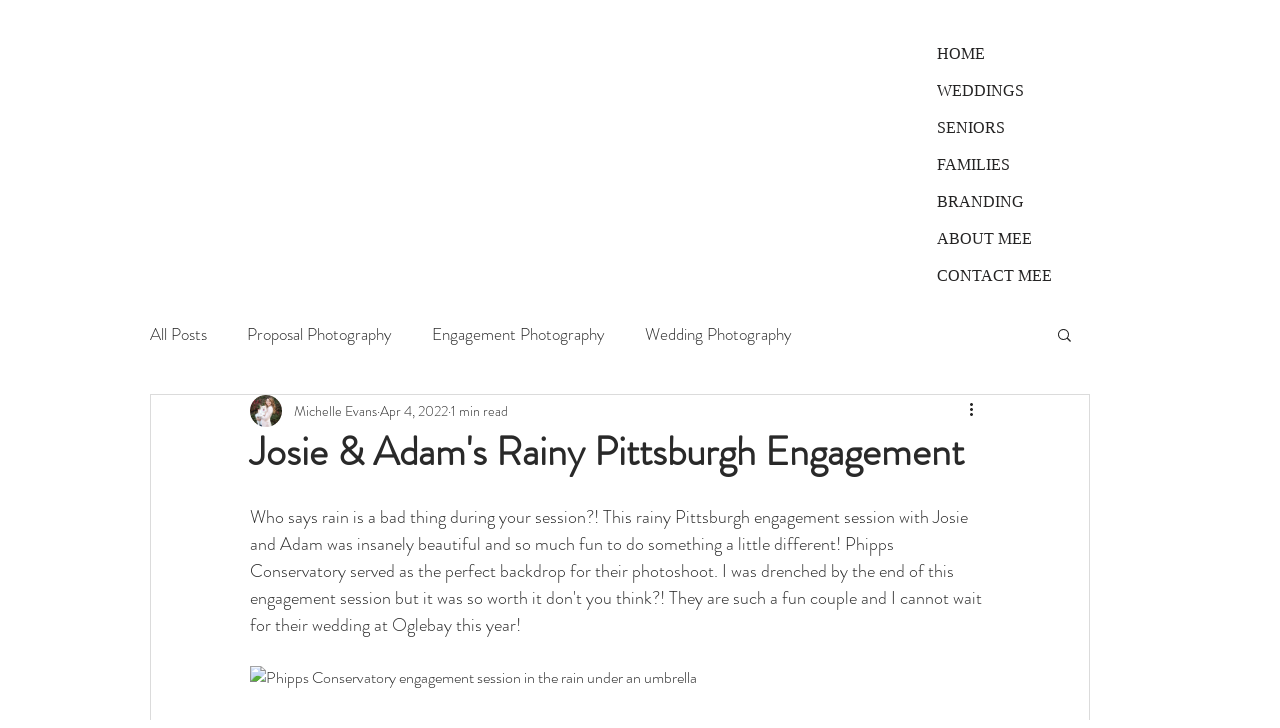

--- FILE ---
content_type: text/css; charset=utf-8
request_url: https://www.meepittsburghphotography.com/_serverless/pro-gallery-css-v4-server/layoutCss?ver=2&id=fhiua-not-scoped&items=3711_3700_5543%7C3571_5543_3700%7C3656_4016_6016%7C3543_5728_3824%7C3612_3895_5834%7C3621_5834_3895&container=1237.015625_740_612_720&options=gallerySizeType:px%7CenableInfiniteScroll:true%7CtitlePlacement:SHOW_ON_HOVER%7CimageMargin:5%7CisVertical:false%7CgridStyle:0%7CgalleryLayout:1%7CnumberOfImagesPerRow:0%7CgallerySizePx:300%7CcubeType:fill%7CgalleryThumbnailsAlignment:none
body_size: -184
content:
#pro-gallery-fhiua-not-scoped [data-hook="item-container"][data-idx="0"].gallery-item-container{opacity: 1 !important;display: block !important;transition: opacity .2s ease !important;top: 0px !important;left: 0px !important;right: auto !important;height: 339px !important;width: 227px !important;} #pro-gallery-fhiua-not-scoped [data-hook="item-container"][data-idx="0"] .gallery-item-common-info-outer{height: 100% !important;} #pro-gallery-fhiua-not-scoped [data-hook="item-container"][data-idx="0"] .gallery-item-common-info{height: 100% !important;width: 100% !important;} #pro-gallery-fhiua-not-scoped [data-hook="item-container"][data-idx="0"] .gallery-item-wrapper{width: 227px !important;height: 339px !important;margin: 0 !important;} #pro-gallery-fhiua-not-scoped [data-hook="item-container"][data-idx="0"] .gallery-item-content{width: 227px !important;height: 339px !important;margin: 0px 0px !important;opacity: 1 !important;} #pro-gallery-fhiua-not-scoped [data-hook="item-container"][data-idx="0"] .gallery-item-hover{width: 227px !important;height: 339px !important;opacity: 1 !important;} #pro-gallery-fhiua-not-scoped [data-hook="item-container"][data-idx="0"] .item-hover-flex-container{width: 227px !important;height: 339px !important;margin: 0px 0px !important;opacity: 1 !important;} #pro-gallery-fhiua-not-scoped [data-hook="item-container"][data-idx="0"] .gallery-item-wrapper img{width: 100% !important;height: 100% !important;opacity: 1 !important;} #pro-gallery-fhiua-not-scoped [data-hook="item-container"][data-idx="1"].gallery-item-container{opacity: 1 !important;display: block !important;transition: opacity .2s ease !important;top: 0px !important;left: 232px !important;right: auto !important;height: 339px !important;width: 508px !important;} #pro-gallery-fhiua-not-scoped [data-hook="item-container"][data-idx="1"] .gallery-item-common-info-outer{height: 100% !important;} #pro-gallery-fhiua-not-scoped [data-hook="item-container"][data-idx="1"] .gallery-item-common-info{height: 100% !important;width: 100% !important;} #pro-gallery-fhiua-not-scoped [data-hook="item-container"][data-idx="1"] .gallery-item-wrapper{width: 508px !important;height: 339px !important;margin: 0 !important;} #pro-gallery-fhiua-not-scoped [data-hook="item-container"][data-idx="1"] .gallery-item-content{width: 508px !important;height: 339px !important;margin: 0px 0px !important;opacity: 1 !important;} #pro-gallery-fhiua-not-scoped [data-hook="item-container"][data-idx="1"] .gallery-item-hover{width: 508px !important;height: 339px !important;opacity: 1 !important;} #pro-gallery-fhiua-not-scoped [data-hook="item-container"][data-idx="1"] .item-hover-flex-container{width: 508px !important;height: 339px !important;margin: 0px 0px !important;opacity: 1 !important;} #pro-gallery-fhiua-not-scoped [data-hook="item-container"][data-idx="1"] .gallery-item-wrapper img{width: 100% !important;height: 100% !important;opacity: 1 !important;} #pro-gallery-fhiua-not-scoped [data-hook="item-container"][data-idx="2"].gallery-item-container{opacity: 1 !important;display: block !important;transition: opacity .2s ease !important;top: 344px !important;left: 0px !important;right: auto !important;height: 339px !important;width: 227px !important;} #pro-gallery-fhiua-not-scoped [data-hook="item-container"][data-idx="2"] .gallery-item-common-info-outer{height: 100% !important;} #pro-gallery-fhiua-not-scoped [data-hook="item-container"][data-idx="2"] .gallery-item-common-info{height: 100% !important;width: 100% !important;} #pro-gallery-fhiua-not-scoped [data-hook="item-container"][data-idx="2"] .gallery-item-wrapper{width: 227px !important;height: 339px !important;margin: 0 !important;} #pro-gallery-fhiua-not-scoped [data-hook="item-container"][data-idx="2"] .gallery-item-content{width: 227px !important;height: 339px !important;margin: 0px 0px !important;opacity: 1 !important;} #pro-gallery-fhiua-not-scoped [data-hook="item-container"][data-idx="2"] .gallery-item-hover{width: 227px !important;height: 339px !important;opacity: 1 !important;} #pro-gallery-fhiua-not-scoped [data-hook="item-container"][data-idx="2"] .item-hover-flex-container{width: 227px !important;height: 339px !important;margin: 0px 0px !important;opacity: 1 !important;} #pro-gallery-fhiua-not-scoped [data-hook="item-container"][data-idx="2"] .gallery-item-wrapper img{width: 100% !important;height: 100% !important;opacity: 1 !important;} #pro-gallery-fhiua-not-scoped [data-hook="item-container"][data-idx="3"]{display: none !important;} #pro-gallery-fhiua-not-scoped [data-hook="item-container"][data-idx="4"]{display: none !important;} #pro-gallery-fhiua-not-scoped [data-hook="item-container"][data-idx="5"]{display: none !important;} #pro-gallery-fhiua-not-scoped .pro-gallery-prerender{height:1028.3836687478404px !important;}#pro-gallery-fhiua-not-scoped {height:1028.3836687478404px !important; width:740px !important;}#pro-gallery-fhiua-not-scoped .pro-gallery-margin-container {height:1028.3836687478404px !important;}#pro-gallery-fhiua-not-scoped .pro-gallery {height:1028.3836687478404px !important; width:740px !important;}#pro-gallery-fhiua-not-scoped .pro-gallery-parent-container {height:1028.3836687478404px !important; width:745px !important;}

--- FILE ---
content_type: text/css; charset=utf-8
request_url: https://www.meepittsburghphotography.com/_serverless/pro-gallery-css-v4-server/layoutCss?ver=2&id=23lfm-not-scoped&items=3665_3791_5679%7C3543_5367_3583%7C3546_6016_4016%7C3552_3609_5406%7C3637_5378_3590%7C3655_3777_5658&container=2396.953125_740_612_720&options=gallerySizeType:px%7CenableInfiniteScroll:true%7CtitlePlacement:SHOW_ON_HOVER%7CimageMargin:5%7CisVertical:false%7CgridStyle:0%7CgalleryLayout:1%7CnumberOfImagesPerRow:0%7CgallerySizePx:300%7CcubeType:fill%7CgalleryThumbnailsAlignment:none
body_size: -183
content:
#pro-gallery-23lfm-not-scoped [data-hook="item-container"][data-idx="0"].gallery-item-container{opacity: 1 !important;display: block !important;transition: opacity .2s ease !important;top: 0px !important;left: 0px !important;right: auto !important;height: 339px !important;width: 227px !important;} #pro-gallery-23lfm-not-scoped [data-hook="item-container"][data-idx="0"] .gallery-item-common-info-outer{height: 100% !important;} #pro-gallery-23lfm-not-scoped [data-hook="item-container"][data-idx="0"] .gallery-item-common-info{height: 100% !important;width: 100% !important;} #pro-gallery-23lfm-not-scoped [data-hook="item-container"][data-idx="0"] .gallery-item-wrapper{width: 227px !important;height: 339px !important;margin: 0 !important;} #pro-gallery-23lfm-not-scoped [data-hook="item-container"][data-idx="0"] .gallery-item-content{width: 227px !important;height: 339px !important;margin: 0px 0px !important;opacity: 1 !important;} #pro-gallery-23lfm-not-scoped [data-hook="item-container"][data-idx="0"] .gallery-item-hover{width: 227px !important;height: 339px !important;opacity: 1 !important;} #pro-gallery-23lfm-not-scoped [data-hook="item-container"][data-idx="0"] .item-hover-flex-container{width: 227px !important;height: 339px !important;margin: 0px 0px !important;opacity: 1 !important;} #pro-gallery-23lfm-not-scoped [data-hook="item-container"][data-idx="0"] .gallery-item-wrapper img{width: 100% !important;height: 100% !important;opacity: 1 !important;} #pro-gallery-23lfm-not-scoped [data-hook="item-container"][data-idx="1"].gallery-item-container{opacity: 1 !important;display: block !important;transition: opacity .2s ease !important;top: 0px !important;left: 232px !important;right: auto !important;height: 339px !important;width: 508px !important;} #pro-gallery-23lfm-not-scoped [data-hook="item-container"][data-idx="1"] .gallery-item-common-info-outer{height: 100% !important;} #pro-gallery-23lfm-not-scoped [data-hook="item-container"][data-idx="1"] .gallery-item-common-info{height: 100% !important;width: 100% !important;} #pro-gallery-23lfm-not-scoped [data-hook="item-container"][data-idx="1"] .gallery-item-wrapper{width: 508px !important;height: 339px !important;margin: 0 !important;} #pro-gallery-23lfm-not-scoped [data-hook="item-container"][data-idx="1"] .gallery-item-content{width: 508px !important;height: 339px !important;margin: 0px 0px !important;opacity: 1 !important;} #pro-gallery-23lfm-not-scoped [data-hook="item-container"][data-idx="1"] .gallery-item-hover{width: 508px !important;height: 339px !important;opacity: 1 !important;} #pro-gallery-23lfm-not-scoped [data-hook="item-container"][data-idx="1"] .item-hover-flex-container{width: 508px !important;height: 339px !important;margin: 0px 0px !important;opacity: 1 !important;} #pro-gallery-23lfm-not-scoped [data-hook="item-container"][data-idx="1"] .gallery-item-wrapper img{width: 100% !important;height: 100% !important;opacity: 1 !important;} #pro-gallery-23lfm-not-scoped [data-hook="item-container"][data-idx="2"].gallery-item-container{opacity: 1 !important;display: block !important;transition: opacity .2s ease !important;top: 344px !important;left: 0px !important;right: auto !important;height: 339px !important;width: 508px !important;} #pro-gallery-23lfm-not-scoped [data-hook="item-container"][data-idx="2"] .gallery-item-common-info-outer{height: 100% !important;} #pro-gallery-23lfm-not-scoped [data-hook="item-container"][data-idx="2"] .gallery-item-common-info{height: 100% !important;width: 100% !important;} #pro-gallery-23lfm-not-scoped [data-hook="item-container"][data-idx="2"] .gallery-item-wrapper{width: 508px !important;height: 339px !important;margin: 0 !important;} #pro-gallery-23lfm-not-scoped [data-hook="item-container"][data-idx="2"] .gallery-item-content{width: 508px !important;height: 339px !important;margin: 0px 0px !important;opacity: 1 !important;} #pro-gallery-23lfm-not-scoped [data-hook="item-container"][data-idx="2"] .gallery-item-hover{width: 508px !important;height: 339px !important;opacity: 1 !important;} #pro-gallery-23lfm-not-scoped [data-hook="item-container"][data-idx="2"] .item-hover-flex-container{width: 508px !important;height: 339px !important;margin: 0px 0px !important;opacity: 1 !important;} #pro-gallery-23lfm-not-scoped [data-hook="item-container"][data-idx="2"] .gallery-item-wrapper img{width: 100% !important;height: 100% !important;opacity: 1 !important;} #pro-gallery-23lfm-not-scoped [data-hook="item-container"][data-idx="3"]{display: none !important;} #pro-gallery-23lfm-not-scoped [data-hook="item-container"][data-idx="4"]{display: none !important;} #pro-gallery-23lfm-not-scoped [data-hook="item-container"][data-idx="5"]{display: none !important;} #pro-gallery-23lfm-not-scoped .pro-gallery-prerender{height:1028.3648058830534px !important;}#pro-gallery-23lfm-not-scoped {height:1028.3648058830534px !important; width:740px !important;}#pro-gallery-23lfm-not-scoped .pro-gallery-margin-container {height:1028.3648058830534px !important;}#pro-gallery-23lfm-not-scoped .pro-gallery {height:1028.3648058830534px !important; width:740px !important;}#pro-gallery-23lfm-not-scoped .pro-gallery-parent-container {height:1028.3648058830534px !important; width:745px !important;}

--- FILE ---
content_type: text/css; charset=utf-8
request_url: https://www.meepittsburghphotography.com/_serverless/pro-gallery-css-v4-server/layoutCss?ver=2&id=d5orb-not-scoped&items=3577_5406_3609%7C3518_5985_3995%7C3579_3585_5370%7C3650_5406_3609%7C3607_5725_3822%7C3779_3800_5692&container=3556.96875_740_900.234375_720&options=gallerySizeType:px%7CenableInfiniteScroll:true%7CtitlePlacement:SHOW_ON_HOVER%7CimageMargin:5%7CisVertical:false%7CgridStyle:0%7CgalleryLayout:1%7CnumberOfImagesPerRow:0%7CgallerySizePx:300%7CcubeType:fill%7CgalleryThumbnailsAlignment:none
body_size: -80
content:
#pro-gallery-d5orb-not-scoped [data-hook="item-container"][data-idx="0"].gallery-item-container{opacity: 1 !important;display: block !important;transition: opacity .2s ease !important;top: 0px !important;left: 0px !important;right: auto !important;height: 245px !important;width: 367px !important;} #pro-gallery-d5orb-not-scoped [data-hook="item-container"][data-idx="0"] .gallery-item-common-info-outer{height: 100% !important;} #pro-gallery-d5orb-not-scoped [data-hook="item-container"][data-idx="0"] .gallery-item-common-info{height: 100% !important;width: 100% !important;} #pro-gallery-d5orb-not-scoped [data-hook="item-container"][data-idx="0"] .gallery-item-wrapper{width: 367px !important;height: 245px !important;margin: 0 !important;} #pro-gallery-d5orb-not-scoped [data-hook="item-container"][data-idx="0"] .gallery-item-content{width: 367px !important;height: 245px !important;margin: 0px 0px !important;opacity: 1 !important;} #pro-gallery-d5orb-not-scoped [data-hook="item-container"][data-idx="0"] .gallery-item-hover{width: 367px !important;height: 245px !important;opacity: 1 !important;} #pro-gallery-d5orb-not-scoped [data-hook="item-container"][data-idx="0"] .item-hover-flex-container{width: 367px !important;height: 245px !important;margin: 0px 0px !important;opacity: 1 !important;} #pro-gallery-d5orb-not-scoped [data-hook="item-container"][data-idx="0"] .gallery-item-wrapper img{width: 100% !important;height: 100% !important;opacity: 1 !important;} #pro-gallery-d5orb-not-scoped [data-hook="item-container"][data-idx="1"].gallery-item-container{opacity: 1 !important;display: block !important;transition: opacity .2s ease !important;top: 0px !important;left: 372px !important;right: auto !important;height: 245px !important;width: 368px !important;} #pro-gallery-d5orb-not-scoped [data-hook="item-container"][data-idx="1"] .gallery-item-common-info-outer{height: 100% !important;} #pro-gallery-d5orb-not-scoped [data-hook="item-container"][data-idx="1"] .gallery-item-common-info{height: 100% !important;width: 100% !important;} #pro-gallery-d5orb-not-scoped [data-hook="item-container"][data-idx="1"] .gallery-item-wrapper{width: 368px !important;height: 245px !important;margin: 0 !important;} #pro-gallery-d5orb-not-scoped [data-hook="item-container"][data-idx="1"] .gallery-item-content{width: 368px !important;height: 245px !important;margin: 0px 0px !important;opacity: 1 !important;} #pro-gallery-d5orb-not-scoped [data-hook="item-container"][data-idx="1"] .gallery-item-hover{width: 368px !important;height: 245px !important;opacity: 1 !important;} #pro-gallery-d5orb-not-scoped [data-hook="item-container"][data-idx="1"] .item-hover-flex-container{width: 368px !important;height: 245px !important;margin: 0px 0px !important;opacity: 1 !important;} #pro-gallery-d5orb-not-scoped [data-hook="item-container"][data-idx="1"] .gallery-item-wrapper img{width: 100% !important;height: 100% !important;opacity: 1 !important;} #pro-gallery-d5orb-not-scoped [data-hook="item-container"][data-idx="2"].gallery-item-container{opacity: 1 !important;display: block !important;transition: opacity .2s ease !important;top: 250px !important;left: 0px !important;right: auto !important;height: 339px !important;width: 227px !important;} #pro-gallery-d5orb-not-scoped [data-hook="item-container"][data-idx="2"] .gallery-item-common-info-outer{height: 100% !important;} #pro-gallery-d5orb-not-scoped [data-hook="item-container"][data-idx="2"] .gallery-item-common-info{height: 100% !important;width: 100% !important;} #pro-gallery-d5orb-not-scoped [data-hook="item-container"][data-idx="2"] .gallery-item-wrapper{width: 227px !important;height: 339px !important;margin: 0 !important;} #pro-gallery-d5orb-not-scoped [data-hook="item-container"][data-idx="2"] .gallery-item-content{width: 227px !important;height: 339px !important;margin: 0px 0px !important;opacity: 1 !important;} #pro-gallery-d5orb-not-scoped [data-hook="item-container"][data-idx="2"] .gallery-item-hover{width: 227px !important;height: 339px !important;opacity: 1 !important;} #pro-gallery-d5orb-not-scoped [data-hook="item-container"][data-idx="2"] .item-hover-flex-container{width: 227px !important;height: 339px !important;margin: 0px 0px !important;opacity: 1 !important;} #pro-gallery-d5orb-not-scoped [data-hook="item-container"][data-idx="2"] .gallery-item-wrapper img{width: 100% !important;height: 100% !important;opacity: 1 !important;} #pro-gallery-d5orb-not-scoped [data-hook="item-container"][data-idx="3"]{display: none !important;} #pro-gallery-d5orb-not-scoped [data-hook="item-container"][data-idx="4"]{display: none !important;} #pro-gallery-d5orb-not-scoped [data-hook="item-container"][data-idx="5"]{display: none !important;} #pro-gallery-d5orb-not-scoped .pro-gallery-prerender{height:933.9450592490095px !important;}#pro-gallery-d5orb-not-scoped {height:933.9450592490095px !important; width:740px !important;}#pro-gallery-d5orb-not-scoped .pro-gallery-margin-container {height:933.9450592490095px !important;}#pro-gallery-d5orb-not-scoped .pro-gallery {height:933.9450592490095px !important; width:740px !important;}#pro-gallery-d5orb-not-scoped .pro-gallery-parent-container {height:933.9450592490095px !important; width:745px !important;}